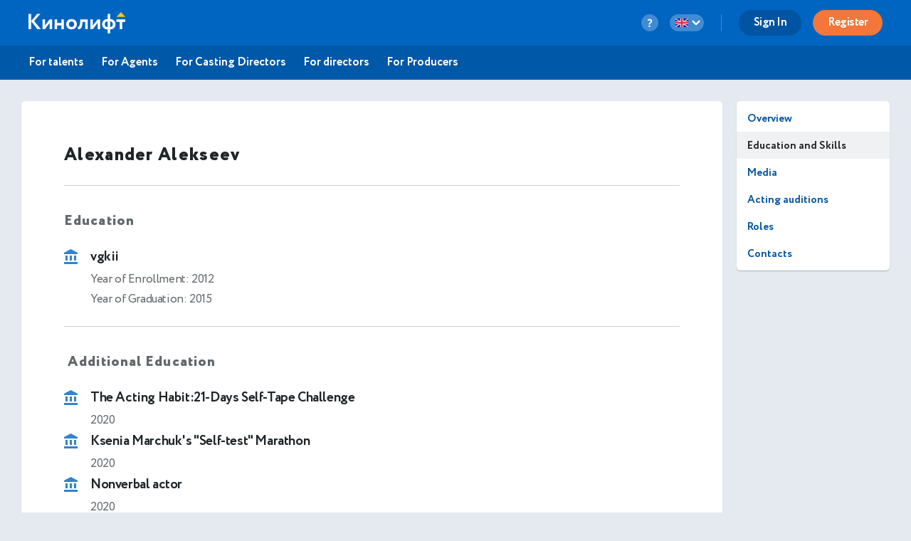

--- FILE ---
content_type: text/html; charset=utf-8
request_url: https://kinolift.com/en/1604/education-and-skills
body_size: 7897
content:



<!doctype html>
<html ng-app="kinoliftApp" lang="en" xmlns:og="http://ogp.me/ns#" xmlns:fb="http://www.facebook.com/2008/fbml">
<head>
    
	<meta http-equiv="Content-Type" content="text/html; charset=utf-8">
    <title update-title>Education and Skills. Alexeyeva Alexandra. Actress.</title>
	<base href="/">
    <meta name="description" content="Education Alexeyeva Alexandra: vgkii. 2012 Skills: Firearms, Kickboxing, Stuntman, dance: modern, horse riding, fencing, gymnastics, Yoga… Read more ➜">
    <meta name="author" content="Kinolift | Cast">
    <meta name="robots" content="index, follow">
    <meta name="language" content="en">
    <meta name="keywords" content="Skills: Alexeyeva Alexandra, Actress, vgkii, Firearms, Kickboxing, Stuntman, dance: modern, horse riding, fencing, gymnastics, Yoga, Kinolift, Kinolift Cast, Official site">
    <meta name="viewport" content="width=device-width, height=device-height, initial-scale=1.0, maximum-scale=5.0, user-scalable=no, minimal-ui">
     

	<link rel="stylesheet" href="/static/main/css/font-awesome/css/font-awesome.min.css?e0d39412486efd">
	<link rel="stylesheet" href="/static/main/css/lg/css/lightgallery.css">
	<link rel="stylesheet" href="/static/main/css/justifiedGallery.min.css">
	<link rel="stylesheet" href="/static/main/css/cropper.min.css?e0d39412486efd">
	
    <link rel="apple-touch-icon-precomposed" sizes="57x57" href="/portal/images/favicons/apple-touch-icon-57x57.png" />
    <link rel="apple-touch-icon-precomposed" sizes="114x114" href="/portal/images/favicons/apple-touch-icon-114x114.png" />
    <link rel="apple-touch-icon-precomposed" sizes="72x72" href="/portal/images/favicons/apple-touch-icon-72x72.png" />
    <link rel="apple-touch-icon-precomposed" sizes="144x144" href="/portal/images/favicons/apple-touch-icon-144x144.png" />
    <link rel="apple-touch-icon-precomposed" sizes="60x60" href="/portal/images/favicons/apple-touch-icon-60x60.png" />
    <link rel="apple-touch-icon-precomposed" sizes="120x120" href="/portal/images/favicons/apple-touch-icon-120x120.png" />
    <link rel="apple-touch-icon-precomposed" sizes="76x76" href="/portal/images/favicons/apple-touch-icon-76x76.png" />
    <link rel="apple-touch-icon-precomposed" sizes="152x152" href="/portal/images/favicons/apple-touch-icon-152x152.png" />
    <link rel="icon" type="image/png" href="/portal/images/favicons/favicon-196x196.png" sizes="196x196" />
    <link rel="icon" type="image/png" href="/portal/images/favicons/favicon-96x96.png" sizes="96x96" />
    <link rel="icon" type="image/png" href="/portal/images/favicons/favicon-32x32.png" sizes="32x32" />
    <link rel="icon" type="image/png" href="/portal/images/favicons/favicon-16x16.png" sizes="16x16" />
    <link rel="icon" type="image/png" href="/portal/images/favicons/favicon-128.png" sizes="128x128" />
    <link rel="manifest" href="/manifest.json" />
    <meta name="application-name" lang="ru" content="Кинолифт">
    <meta name="application-name" lang="en" content="Kinolift">
    <meta name="msapplication-TileColor" content="#FFFFFF" />
    <meta name="msapplication-TileImage" content="mstile-144x144.png" />
    <meta name="msapplication-square70x70logo" content="mstile-70x70.png" />
    <meta name="msapplication-square150x150logo" content="mstile-150x150.png" />
    <meta name="msapplication-wide310x150logo" content="mstile-310x150.png" />
    <meta name="msapplication-square310x310logo" content="mstile-310x310.png" />

	<script type="application/javascript">
		var LANG = "en";
		var ws_url = "wss://kinolift.com/ws/";
		var hideProfile = false;
        var userNotFound = false;
	</script>

       
    <meta property="pageId" content="1604" />
	<meta property="pageType" content="users" />
    <meta property="subpageType" content="en" />
	<meta property='fb:app_id' content='577785193491383' />

	<meta property="og:type" content="actor" />
    <meta property="og:title" content="Education and Skills. Alexeyeva Alexandra. Actress." />
    <meta property="og:description" content="Education Alexeyeva Alexandra: vgkii. 2012 Skills: Firearms, Kickboxing, Stuntman, dance: modern, horse riding, fencing, gymnastics, Yoga… Read more ➜" />
    <meta property="og:image" content="https://kinolift.com/media/users/1604/948264_s.jpg" />
    <meta property="og:image:secure_url" content="https://kinolift.com/media/users/1604/948264_s.jpg" />
    <meta property="og:url" content="https://kinolift.com/en/1604/education-and-skills" />
    <meta property="og:profile:first_name" content="Alexandra" />
    <meta property="og:profile:last_name" content="Alexeyeva" />
    <meta property="og:profile:jobTitle" content="Actress" />
    <meta property="og:profile:gender" content="Female" />
    <meta property="og:locale" content="en_EN" />
    <meta property="og:locale:alternate" content="ru_RU" />
    <meta property="og:site_name" content="Kinolift | Cast - Search for actors. Castings. Online auditions." />

	<meta property="twitter:card" content="summary_large_image" />
    <meta property="twitter:url" content="https://kinolift.com/en/1604/education-and-skills" />
    <meta property="twitter:site" content="Kinolift | Cast"/>
    <meta property="twitter:title" content="Education and Skills. Alexeyeva Alexandra. Actress." />
    <meta property="twitter:description" content="Education Alexeyeva Alexandra: vgkii. 2012 Skills: Firearms, Kickboxing, Stuntman, dance: modern, horse riding, fencing, gymnastics, Yoga… Read more ➜">

    <link rel="alternate" hreflang="en" href="https://kinolift.com/en/1604/education-and-skills" />
    <link rel="alternate" hreflang="ru" href="https://kinolift.com/ru/1604/education-and-skills" />
    <link rel="canonical" href="https://kinolift.com/en/1604/education-and-skills" />
		
    <script src="https://cdn.onesignal.com/sdks/OneSignalSDK.js" async=""></script>
    <script>
      var OneSignal = window.OneSignal || [];
      OneSignal.push(function() {
        OneSignal.init({
          appId: "2c400fe7-52b7-4146-8442-658ddf7e5d38",
          notifyButton: {
            enable: false,
          },
        });
      });
    </script>

        <!-- Google Tag Manager -->
    <script>(function(w,d,s,l,i){w[l]=w[l]||[];w[l].push({'gtm.start':
    new Date().getTime(),event:'gtm.js'});var f=d.getElementsByTagName(s)[0],
    j=d.createElement(s),dl=l!='dataLayer'?'&l='+l:'';j.async=true;j.src=
    'https://www.googletagmanager.com/gtm.js?id='+i+dl;f.parentNode.insertBefore(j,f);
    })(window,document,'script','dataLayer','GTM-WKC8QS2');</script>
    <!-- End Google Tag Manager -->
	
        
	
    
</head>
    <body style="display: none;">
	
        <!-- Google Tag Manager (noscript) -->
	    <noscript><iframe src="https://www.googletagmanager.com/ns.html?id=GTM-WKC8QS2"
	    height="0" width="0" style="display:none;visibility:hidden"></iframe></noscript>
	    <!-- End Google Tag Manager (noscript) -->
	
	<div ui-view="header"></div>
	<div ui-view="content" ></div>
	<div ui-view="footer"></div>

    <script type="text/javascript">
        cssVersion = '';
        winWidth = window.innerWidth || document.documentElement.clientWidth || document.body.clientWidth;
        isMobile = window.winWidth < 768;
        cssLink = document.createElement('link');
        cssLink.setAttribute('rel', 'stylesheet');
        cssLink.setAttribute('type', 'text/css');
        cssLink.onload = function () {
          document.body.style.display='block'
        };
        cssLink.setAttribute('href', '/static/main/css/' + (window.isMobile? 'mobile.min.css?': 'style.min.css?') + cssVersion);
        document.head.appendChild(cssLink);
      </script>

	<script src="/static/main/promo.min.js?"></script>
	
    <script type="text/javascript">
    document.write('<script src="/static/main/js/angular-locale_' + LANG + '.js"><\/script>');
    </script>
    
    </body>

</html>
